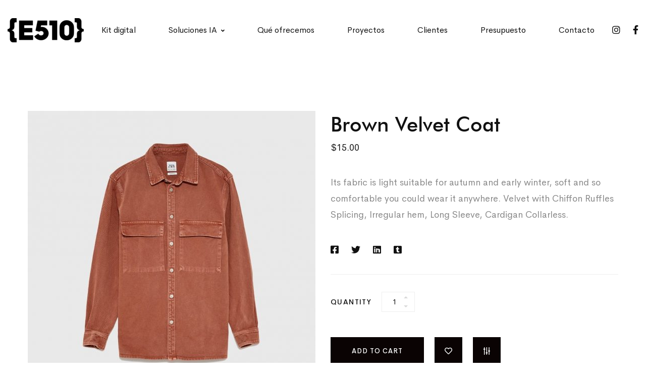

--- FILE ---
content_type: text/javascript
request_url: https://estudio510.com/wp-content/plugins/ht-contactform/blocks/build/htcontactform-block.js
body_size: 7778
content:
/******/ (function() { // webpackBootstrap
/******/ 	var __webpack_modules__ = ({

/***/ "./src/components/dimentions-control/index.js":
/*!****************************************************!*\
  !*** ./src/components/dimentions-control/index.js ***!
  \****************************************************/
/***/ (function(__unused_webpack_module, __webpack_exports__, __webpack_require__) {

"use strict";
__webpack_require__.r(__webpack_exports__);
/* harmony import */ var _wordpress_element__WEBPACK_IMPORTED_MODULE_0__ = __webpack_require__(/*! @wordpress/element */ "@wordpress/element");
/* harmony import */ var _wordpress_element__WEBPACK_IMPORTED_MODULE_0___default = /*#__PURE__*/__webpack_require__.n(_wordpress_element__WEBPACK_IMPORTED_MODULE_0__);
/* harmony import */ var _wordpress_i18n__WEBPACK_IMPORTED_MODULE_1__ = __webpack_require__(/*! @wordpress/i18n */ "@wordpress/i18n");
/* harmony import */ var _wordpress_i18n__WEBPACK_IMPORTED_MODULE_1___default = /*#__PURE__*/__webpack_require__.n(_wordpress_i18n__WEBPACK_IMPORTED_MODULE_1__);
/* harmony import */ var _wordpress_components__WEBPACK_IMPORTED_MODULE_2__ = __webpack_require__(/*! @wordpress/components */ "@wordpress/components");
/* harmony import */ var _wordpress_components__WEBPACK_IMPORTED_MODULE_2___default = /*#__PURE__*/__webpack_require__.n(_wordpress_components__WEBPACK_IMPORTED_MODULE_2__);


/**
 * WordPress dependencies
 */



/**
 * DimensionsControl controls
 */

const DimensionsControl = props => {
  const {
    setAttributes,
    lavel,
    dimensions,
    device,
    attributesKey
  } = props;

  const onChangeData = (newValue, dataKey) => {
    const newDimensions = { ...dimensions
    };

    if (props.responsive && props.device) {
      let linkAll = dimensions.link ? dimensions.link : 'yes';

      if (linkAll === 'yes') {
        newDimensions[device] = {
          top: newValue,
          right: newValue,
          bottom: newValue,
          left: newValue
        };
        newDimensions.link = 'yes';
        newDimensions.unit = dimensions.unit ? dimensions.unit : 'px';
      } else {
        newDimensions[device] = {
          top: newDimensions[device].top !== '' ? newDimensions[device].top : '0',
          right: newDimensions[device].right !== '' ? newDimensions[device].right : '0',
          bottom: newDimensions[device].bottom !== '' ? newDimensions[device].bottom : '0',
          left: newDimensions[device].left !== '' ? newDimensions[device].left : '0',
          link: 'no',
          unit: newDimensions[device].unit !== '' ? newDimensions[device].unit : 'px',
          [dataKey]: newValue
        };
        newDimensions.link = 'no';
        newDimensions.unit = dimensions.unit !== '' ? dimensions.unit : 'px';
      }

      console.log(newDimensions);
    } else {
      if (newDimensions.link === 'yes') {
        newDimensions.top = newValue;
        newDimensions.right = newValue;
        newDimensions.bottom = newValue;
        newDimensions.left = newValue;
        newDimensions.link = 'yes';
      } else {
        newDimensions.top = newDimensions.top !== '' ? newDimensions.top : '0';
        newDimensions.right = newDimensions.right !== '' ? newDimensions.right : '0';
        newDimensions.bottom = newDimensions.bottom !== '' ? newDimensions.bottom : '0';
        newDimensions.left = newDimensions.left !== '' ? newDimensions.left : '0';
        newDimensions.link = 'no';
        newDimensions[dataKey] = newValue;
      }
    }

    setAttributes({
      [attributesKey]: newDimensions
    });
  };

  const onClickUnit = event => {
    const newDimensions = { ...dimensions
    };
    newDimensions.unit = event.target.value;
    setAttributes({
      [attributesKey]: newDimensions
    });
  };

  const setLinkAllHandler = () => {
    const newDimensions = { ...dimensions
    };

    if (newDimensions.link === 'yes') {
      newDimensions.link = 'no';
    } else {
      newDimensions.link = 'yes';
    }

    setAttributes({
      [attributesKey]: newDimensions
    });
  };

  return (0,_wordpress_element__WEBPACK_IMPORTED_MODULE_0__.createElement)(_wordpress_element__WEBPACK_IMPORTED_MODULE_0__.Fragment, null, (0,_wordpress_element__WEBPACK_IMPORTED_MODULE_0__.createElement)("div", {
    className: "wp-block-selector-ht-contactform-dimensions-control"
  }, (0,_wordpress_element__WEBPACK_IMPORTED_MODULE_0__.createElement)(_wordpress_components__WEBPACK_IMPORTED_MODULE_2__.PanelRow, {
    className: 'ht-contactform-panel-row-height-auto',
    style: {
      minHeight: 'auto'
    }
  }, (0,_wordpress_element__WEBPACK_IMPORTED_MODULE_0__.createElement)("h3", null, lavel), (0,_wordpress_element__WEBPACK_IMPORTED_MODULE_0__.createElement)(_wordpress_components__WEBPACK_IMPORTED_MODULE_2__.ButtonGroup, {
    className: "ht-contactform-dimensions-btn-group"
  }, (0,_wordpress_element__WEBPACK_IMPORTED_MODULE_0__.createElement)(_wordpress_components__WEBPACK_IMPORTED_MODULE_2__.Button, {
    value: "px",
    text: (0,_wordpress_i18n__WEBPACK_IMPORTED_MODULE_1__.__)('PX', 'ht-contactform'),
    isPrimary: dimensions.unit === 'px',
    isSecondary: dimensions.unit !== 'px',
    onClick: onClickUnit,
    title: (0,_wordpress_i18n__WEBPACK_IMPORTED_MODULE_1__.__)('PX', 'ht-contactform'),
    focus: false
  }), (0,_wordpress_element__WEBPACK_IMPORTED_MODULE_0__.createElement)(_wordpress_components__WEBPACK_IMPORTED_MODULE_2__.Button, {
    value: "%",
    text: (0,_wordpress_i18n__WEBPACK_IMPORTED_MODULE_1__.__)('%', 'ht-contactform'),
    isPrimary: dimensions.unit === '%',
    isSecondary: dimensions.unit !== '%',
    onClick: onClickUnit,
    title: (0,_wordpress_i18n__WEBPACK_IMPORTED_MODULE_1__.__)('%', 'ht-contactform'),
    focus: false
  }), (0,_wordpress_element__WEBPACK_IMPORTED_MODULE_0__.createElement)(_wordpress_components__WEBPACK_IMPORTED_MODULE_2__.Button, {
    value: "em",
    text: (0,_wordpress_i18n__WEBPACK_IMPORTED_MODULE_1__.__)('EM', 'ht-contactform'),
    isPrimary: dimensions.unit === 'em',
    isSecondary: dimensions.unit !== 'em',
    onClick: onClickUnit,
    title: (0,_wordpress_i18n__WEBPACK_IMPORTED_MODULE_1__.__)('EM', 'ht-contactform'),
    focus: false
  }))), (0,_wordpress_element__WEBPACK_IMPORTED_MODULE_0__.createElement)(_wordpress_components__WEBPACK_IMPORTED_MODULE_2__.PanelRow, null, (0,_wordpress_element__WEBPACK_IMPORTED_MODULE_0__.createElement)(_wordpress_components__WEBPACK_IMPORTED_MODULE_2__.__experimentalNumberControl, {
    label: (0,_wordpress_i18n__WEBPACK_IMPORTED_MODULE_1__.__)('Top', 'ht-contactform'),
    isShiftStepEnabled: true,
    onChange: newValue => onChangeData(newValue, 'top'),
    shiftStep: 10,
    value: props.responsive && props.device ? dimensions[device].top : dimensions.top,
    labelPosition: 'bottom'
  }), (0,_wordpress_element__WEBPACK_IMPORTED_MODULE_0__.createElement)(_wordpress_components__WEBPACK_IMPORTED_MODULE_2__.__experimentalNumberControl, {
    label: (0,_wordpress_i18n__WEBPACK_IMPORTED_MODULE_1__.__)('Right', 'ht-contactform'),
    isShiftStepEnabled: true,
    onChange: newValue => onChangeData(newValue, 'right'),
    shiftStep: 10,
    value: props.responsive && props.device ? dimensions[device].right : dimensions.right,
    labelPosition: 'bottom'
  }), (0,_wordpress_element__WEBPACK_IMPORTED_MODULE_0__.createElement)(_wordpress_components__WEBPACK_IMPORTED_MODULE_2__.__experimentalNumberControl, {
    label: (0,_wordpress_i18n__WEBPACK_IMPORTED_MODULE_1__.__)('Bottom', 'ht-contactform'),
    isShiftStepEnabled: true,
    onChange: newValue => onChangeData(newValue, 'bottom'),
    shiftStep: 10,
    value: props.responsive && props.device ? dimensions[device].bottom : dimensions.bottom,
    labelPosition: 'bottom'
  }), (0,_wordpress_element__WEBPACK_IMPORTED_MODULE_0__.createElement)(_wordpress_components__WEBPACK_IMPORTED_MODULE_2__.__experimentalNumberControl, {
    label: (0,_wordpress_i18n__WEBPACK_IMPORTED_MODULE_1__.__)('Left', 'ht-contactform'),
    isShiftStepEnabled: true,
    onChange: newValue => onChangeData(newValue, 'left'),
    shiftStep: 10,
    value: props.responsive && props.device ? dimensions[device].left : dimensions.left,
    labelPosition: 'bottom'
  }), (0,_wordpress_element__WEBPACK_IMPORTED_MODULE_0__.createElement)(_wordpress_components__WEBPACK_IMPORTED_MODULE_2__.Button, {
    icon: "admin-links",
    value: "yes",
    isPrimary: dimensions.link === 'yes',
    isSecondary: dimensions.link !== 'yes',
    onClick: setLinkAllHandler,
    title: (0,_wordpress_i18n__WEBPACK_IMPORTED_MODULE_1__.__)('Link values together', 'ht-contactform'),
    showTooltip: true
  }))));
};

/* harmony default export */ __webpack_exports__["default"] = (DimensionsControl);

/***/ }),

/***/ "./src/ht-contactform-block/Edit.js":
/*!******************************************!*\
  !*** ./src/ht-contactform-block/Edit.js ***!
  \******************************************/
/***/ (function(__unused_webpack_module, __webpack_exports__, __webpack_require__) {

"use strict";
__webpack_require__.r(__webpack_exports__);
/* harmony import */ var _wordpress_element__WEBPACK_IMPORTED_MODULE_0__ = __webpack_require__(/*! @wordpress/element */ "@wordpress/element");
/* harmony import */ var _wordpress_element__WEBPACK_IMPORTED_MODULE_0___default = /*#__PURE__*/__webpack_require__.n(_wordpress_element__WEBPACK_IMPORTED_MODULE_0__);
/* harmony import */ var _inspector__WEBPACK_IMPORTED_MODULE_1__ = __webpack_require__(/*! ./inspector */ "./src/ht-contactform-block/inspector.js");
/* harmony import */ var classnames__WEBPACK_IMPORTED_MODULE_2__ = __webpack_require__(/*! classnames */ "./node_modules/classnames/index.js");
/* harmony import */ var classnames__WEBPACK_IMPORTED_MODULE_2___default = /*#__PURE__*/__webpack_require__.n(classnames__WEBPACK_IMPORTED_MODULE_2__);
/* harmony import */ var _wordpress_i18n__WEBPACK_IMPORTED_MODULE_3__ = __webpack_require__(/*! @wordpress/i18n */ "@wordpress/i18n");
/* harmony import */ var _wordpress_i18n__WEBPACK_IMPORTED_MODULE_3___default = /*#__PURE__*/__webpack_require__.n(_wordpress_i18n__WEBPACK_IMPORTED_MODULE_3__);


/**
 * Internal dependencies
 */

/**
 * WordPress dependencies
 */




const {
  serverSideRender: ServerSideRender
} = wp;

class Edit extends _wordpress_element__WEBPACK_IMPORTED_MODULE_0__.Component {
  render() {
    const {
      clientId,
      attributes,
      className,
      setAttributes
    } = this.props;
    const {
      formId,
      blockUniqId
    } = attributes;
    {
      blockUniqId == '' && setAttributes({
        blockUniqId: clientId
      });
    }
    const areaClasses = classnames__WEBPACK_IMPORTED_MODULE_2___default()(className, {
      [`ht-contactform-area-${attributes.align}`]: attributes.align
    });
    let htBlockUniqId = `ht-editor-bock-${blockUniqId}`;
    return (0,_wordpress_element__WEBPACK_IMPORTED_MODULE_0__.createElement)(_wordpress_element__WEBPACK_IMPORTED_MODULE_0__.Fragment, null, (0,_wordpress_element__WEBPACK_IMPORTED_MODULE_0__.createElement)("div", {
      id: htBlockUniqId,
      className: areaClasses
    }, (0,_wordpress_element__WEBPACK_IMPORTED_MODULE_0__.createElement)(ServerSideRender, {
      block: "block/ht-contactform",
      attributes: {
        formId: formId
      }
    })), (0,_wordpress_element__WEBPACK_IMPORTED_MODULE_0__.createElement)(_inspector__WEBPACK_IMPORTED_MODULE_1__["default"], this.props));
  }

}

/* harmony default export */ __webpack_exports__["default"] = (Edit);

/***/ }),

/***/ "./src/ht-contactform-block/icon.js":
/*!******************************************!*\
  !*** ./src/ht-contactform-block/icon.js ***!
  \******************************************/
/***/ (function(__unused_webpack_module, __webpack_exports__, __webpack_require__) {

"use strict";
__webpack_require__.r(__webpack_exports__);
/* harmony import */ var _wordpress_element__WEBPACK_IMPORTED_MODULE_0__ = __webpack_require__(/*! @wordpress/element */ "@wordpress/element");
/* harmony import */ var _wordpress_element__WEBPACK_IMPORTED_MODULE_0___default = /*#__PURE__*/__webpack_require__.n(_wordpress_element__WEBPACK_IMPORTED_MODULE_0__);
/* harmony import */ var _wordpress_components__WEBPACK_IMPORTED_MODULE_1__ = __webpack_require__(/*! @wordpress/components */ "@wordpress/components");
/* harmony import */ var _wordpress_components__WEBPACK_IMPORTED_MODULE_1___default = /*#__PURE__*/__webpack_require__.n(_wordpress_components__WEBPACK_IMPORTED_MODULE_1__);


/**
 * WordPress dependencies
 */

/* harmony default export */ __webpack_exports__["default"] = ((0,_wordpress_element__WEBPACK_IMPORTED_MODULE_0__.createElement)("svg", {
  "aria-hidden": "true",
  focusable: "false",
  "data-prefix": "fas",
  "data-icon": "envelope-open-text",
  class: "svg-inline--fa fa-envelope-open-text fa-w-16",
  role: "img",
  xmlns: "http://www.w3.org/2000/svg",
  viewBox: "0 0 512 512"
}, (0,_wordpress_element__WEBPACK_IMPORTED_MODULE_0__.createElement)("path", {
  fill: "currentColor",
  d: "M176 216h160c8.84 0 16-7.16 16-16v-16c0-8.84-7.16-16-16-16H176c-8.84 0-16 7.16-16 16v16c0 8.84 7.16 16 16 16zm-16 80c0 8.84 7.16 16 16 16h160c8.84 0 16-7.16 16-16v-16c0-8.84-7.16-16-16-16H176c-8.84 0-16 7.16-16 16v16zm96 121.13c-16.42 0-32.84-5.06-46.86-15.19L0 250.86V464c0 26.51 21.49 48 48 48h416c26.51 0 48-21.49 48-48V250.86L302.86 401.94c-14.02 10.12-30.44 15.19-46.86 15.19zm237.61-254.18c-8.85-6.94-17.24-13.47-29.61-22.81V96c0-26.51-21.49-48-48-48h-77.55c-3.04-2.2-5.87-4.26-9.04-6.56C312.6 29.17 279.2-.35 256 0c-23.2-.35-56.59 29.17-73.41 41.44-3.17 2.3-6 4.36-9.04 6.56H96c-26.51 0-48 21.49-48 48v44.14c-12.37 9.33-20.76 15.87-29.61 22.81A47.995 47.995 0 0 0 0 200.72v10.65l96 69.35V96h320v184.72l96-69.35v-10.65c0-14.74-6.78-28.67-18.39-37.77z"
})));

/***/ }),

/***/ "./src/ht-contactform-block/index.js":
/*!*******************************************!*\
  !*** ./src/ht-contactform-block/index.js ***!
  \*******************************************/
/***/ (function(__unused_webpack_module, __webpack_exports__, __webpack_require__) {

"use strict";
__webpack_require__.r(__webpack_exports__);
/* harmony import */ var _wordpress_element__WEBPACK_IMPORTED_MODULE_0__ = __webpack_require__(/*! @wordpress/element */ "@wordpress/element");
/* harmony import */ var _wordpress_element__WEBPACK_IMPORTED_MODULE_0___default = /*#__PURE__*/__webpack_require__.n(_wordpress_element__WEBPACK_IMPORTED_MODULE_0__);
/* harmony import */ var _Edit__WEBPACK_IMPORTED_MODULE_1__ = __webpack_require__(/*! ./Edit */ "./src/ht-contactform-block/Edit.js");
/* harmony import */ var _block_json__WEBPACK_IMPORTED_MODULE_2__ = __webpack_require__(/*! ./block.json */ "./src/ht-contactform-block/block.json");
/* harmony import */ var _icon__WEBPACK_IMPORTED_MODULE_3__ = __webpack_require__(/*! ./icon */ "./src/ht-contactform-block/icon.js");
/* harmony import */ var _wordpress_i18n__WEBPACK_IMPORTED_MODULE_4__ = __webpack_require__(/*! @wordpress/i18n */ "@wordpress/i18n");
/* harmony import */ var _wordpress_i18n__WEBPACK_IMPORTED_MODULE_4___default = /*#__PURE__*/__webpack_require__.n(_wordpress_i18n__WEBPACK_IMPORTED_MODULE_4__);
/* harmony import */ var _wordpress_blocks__WEBPACK_IMPORTED_MODULE_5__ = __webpack_require__(/*! @wordpress/blocks */ "@wordpress/blocks");
/* harmony import */ var _wordpress_blocks__WEBPACK_IMPORTED_MODULE_5___default = /*#__PURE__*/__webpack_require__.n(_wordpress_blocks__WEBPACK_IMPORTED_MODULE_5__);
/* harmony import */ var _wordpress_components__WEBPACK_IMPORTED_MODULE_6__ = __webpack_require__(/*! @wordpress/components */ "@wordpress/components");
/* harmony import */ var _wordpress_components__WEBPACK_IMPORTED_MODULE_6___default = /*#__PURE__*/__webpack_require__.n(_wordpress_components__WEBPACK_IMPORTED_MODULE_6__);


/**
 * Internal dependencies
 */



/**
 * WordPress dependencies
 */




(0,_wordpress_blocks__WEBPACK_IMPORTED_MODULE_5__.registerBlockType)('block/ht-contactform', {
  title: (0,_wordpress_i18n__WEBPACK_IMPORTED_MODULE_4__.__)('HT Contact Form 7'),
  icon: (0,_wordpress_element__WEBPACK_IMPORTED_MODULE_0__.createElement)(_wordpress_components__WEBPACK_IMPORTED_MODULE_6__.Icon, {
    icon: _icon__WEBPACK_IMPORTED_MODULE_3__["default"]
  }),
  category: 'common',
  keywords: [(0,_wordpress_i18n__WEBPACK_IMPORTED_MODULE_4__.__)('ht-contactform'), (0,_wordpress_i18n__WEBPACK_IMPORTED_MODULE_4__.__)('contact-form')],
  supports: {
    align: ['wide', 'full']
  },
  attributes: _block_json__WEBPACK_IMPORTED_MODULE_2__,
  edit: _Edit__WEBPACK_IMPORTED_MODULE_1__["default"],
  save: props => {
    return null;
  }
});

/***/ }),

/***/ "./src/ht-contactform-block/inspector.js":
/*!***********************************************!*\
  !*** ./src/ht-contactform-block/inspector.js ***!
  \***********************************************/
/***/ (function(__unused_webpack_module, __webpack_exports__, __webpack_require__) {

"use strict";
__webpack_require__.r(__webpack_exports__);
/* harmony import */ var _wordpress_element__WEBPACK_IMPORTED_MODULE_0__ = __webpack_require__(/*! @wordpress/element */ "@wordpress/element");
/* harmony import */ var _wordpress_element__WEBPACK_IMPORTED_MODULE_0___default = /*#__PURE__*/__webpack_require__.n(_wordpress_element__WEBPACK_IMPORTED_MODULE_0__);
/* harmony import */ var _components_dimentions_control__WEBPACK_IMPORTED_MODULE_1__ = __webpack_require__(/*! ../components/dimentions-control */ "./src/components/dimentions-control/index.js");
/* harmony import */ var _wordpress_i18n__WEBPACK_IMPORTED_MODULE_2__ = __webpack_require__(/*! @wordpress/i18n */ "@wordpress/i18n");
/* harmony import */ var _wordpress_i18n__WEBPACK_IMPORTED_MODULE_2___default = /*#__PURE__*/__webpack_require__.n(_wordpress_i18n__WEBPACK_IMPORTED_MODULE_2__);
/* harmony import */ var _wordpress_block_editor__WEBPACK_IMPORTED_MODULE_3__ = __webpack_require__(/*! @wordpress/block-editor */ "@wordpress/block-editor");
/* harmony import */ var _wordpress_block_editor__WEBPACK_IMPORTED_MODULE_3___default = /*#__PURE__*/__webpack_require__.n(_wordpress_block_editor__WEBPACK_IMPORTED_MODULE_3__);
/* harmony import */ var _wordpress_components__WEBPACK_IMPORTED_MODULE_4__ = __webpack_require__(/*! @wordpress/components */ "@wordpress/components");
/* harmony import */ var _wordpress_components__WEBPACK_IMPORTED_MODULE_4___default = /*#__PURE__*/__webpack_require__.n(_wordpress_components__WEBPACK_IMPORTED_MODULE_4__);
/* harmony import */ var _wordpress_api_fetch__WEBPACK_IMPORTED_MODULE_5__ = __webpack_require__(/*! @wordpress/api-fetch */ "@wordpress/api-fetch");
/* harmony import */ var _wordpress_api_fetch__WEBPACK_IMPORTED_MODULE_5___default = /*#__PURE__*/__webpack_require__.n(_wordpress_api_fetch__WEBPACK_IMPORTED_MODULE_5__);


/**
 * Internal dependencies
 */

/**
 * WordPress dependencies
 */






const {
  addQueryArgs
} = wp.url;

class Inspector extends _wordpress_element__WEBPACK_IMPORTED_MODULE_0__.Component {
  constructor(props) {
    super(props);
    this.state = {
      contactFormPosts: [],
      device: 'desktop'
    };
  }

  componentDidMount() {
    this.fetchContactFormPosts();
  }

  fetchContactFormPosts() {
    var queryAttrData = {
      wpnonce: htcontactdata.security
    };
    var query = addQueryArgs('/htcontactform/v1/posts', queryAttrData);
    _wordpress_api_fetch__WEBPACK_IMPORTED_MODULE_5___default()({
      path: query
    }).then(data => {
      var postlist = [{
        label: 'Select',
        value: '',
        disabled: true
      }];

      for (var key in data) {
        postlist.push({
          label: data[key],
          value: key
        });
      }

      this.setState({
        contactFormPosts: postlist
      });
    });
  }

  render() {
    const {
      contactFormPosts
    } = this.state;
    const {
      className,
      attributes,
      setAttributes
    } = this.props;
    const {
      formId,
      inputBorderRadius,
      inputPadding,
      borderType,
      areaMargin,
      inputMargin,
      blockUniqId,
      buttonPadding,
      buttonMargin,
      btnBorderType,
      buttonBorderRadius,
      labelFontSize,
      btnFontSize,
      inputTextSize,
      inputHight,
      textAreaHight
    } = attributes;
    const colorSelectorStyles = {
      selectedColorDisplay: {
        width: 30,
        height: 12,
        display: "inline-block",
        marginLeft: 10,
        verticalAlign: "middle"
      }
    };

    const handleTabs = (event, stateKey, value) => {
      this.setState({
        [stateKey]: value
      });
    };

    const onChangeResponsiveData = (newValue, device, dataKey) => {
      const newDimensions = { ...attributes[dataKey]
      };
      newDimensions[device] = newValue;
      setAttributes({
        [dataKey]: newDimensions
      });
    };

    const formStyle = `
						   #ht-editor-bock-${blockUniqId}{
							   margin: ${areaMargin.top}${areaMargin.unit} ${areaMargin.right}${areaMargin.unit} ${areaMargin.bottom}${areaMargin.unit} ${areaMargin.left}${areaMargin.unit};
						   }
						   #ht-editor-bock-${blockUniqId} #wpcf7-f${formId}-o1.wpcf7 input[type=text],
						   #ht-editor-bock-${blockUniqId} #wpcf7-f${formId}-o1.wpcf7 input[type=email],
						   #ht-editor-bock-${blockUniqId} #wpcf7-f${formId}-o1.wpcf7 input[type=password],
						   #ht-editor-bock-${blockUniqId} #wpcf7-f${formId}-o1.wpcf7 input[type=search],
						   #ht-editor-bock-${blockUniqId} #wpcf7-f${formId}-o1.wpcf7 input[type=tel],
						   #ht-editor-bock-${blockUniqId} #wpcf7-f${formId}-o1.wpcf7 input[type=url],
						   #ht-editor-bock-${blockUniqId} #wpcf7-f${formId}-o1.wpcf7 select{
								height: ${inputHight.desktop}px;
						}

						#ht-editor-bock-${blockUniqId} #wpcf7-f${formId}-o1.wpcf7 input:not([type=checkbox]):not([type=submit]),
						#ht-editor-bock-${blockUniqId} #wpcf7-f${formId}-o1.wpcf7 textarea{
							font-size: ${attributes.inputTextSize.desktop};
							background:${attributes.inputBackground};
							color: ${attributes.inputTextColor};
							Padding: ${inputPadding.top}${inputPadding.unit} ${inputPadding.right}${inputPadding.unit} ${inputPadding.bottom}${inputPadding.unit} ${inputPadding.left}${inputPadding.unit};
							margin: ${inputMargin.top}${inputMargin.unit} ${inputMargin.right}${inputMargin.unit} ${inputMargin.bottom}${inputMargin.unit} ${inputMargin.left}${inputMargin.unit};
							border: ${attributes.borderWidth}px ${borderType} ${attributes.borderColor};
							border-radius: ${inputBorderRadius.top}${inputBorderRadius.unit} ${inputBorderRadius.right}${inputBorderRadius.unit} ${inputBorderRadius.bottom}${inputBorderRadius.unit} ${inputBorderRadius.left}${inputBorderRadius.unit};
						}

						#ht-editor-bock-${blockUniqId} #wpcf7-f${formId}-o1.wpcf7 textarea{
							height: ${textAreaHight.desktop}px;
						}
						#ht-editor-bock-${blockUniqId} #wpcf7-f${formId}-o1.wpcf7 label{
							font-size: ${labelFontSize.desktop};
							color: ${attributes.labelColor};
						}
						#ht-editor-bock-${blockUniqId} #wpcf7-f${formId}-o1.wpcf7 input[type=submit]{
							font-size: ${btnFontSize.desktop};
							Padding: ${buttonPadding.desktop.top}${buttonPadding.unit} ${buttonPadding.desktop.right}${buttonPadding.unit} ${buttonPadding.desktop.bottom}${buttonPadding.unit} ${buttonPadding.desktop.left}${buttonPadding.unit};
							margin: ${buttonMargin.desktop.top}${buttonMargin.unit} ${buttonMargin.desktop.right}${buttonMargin.unit} ${buttonMargin.desktop.bottom}${buttonMargin.unit} ${buttonMargin.desktop.left}${buttonMargin.unit};
							color: ${attributes.btnTextColor};
							border: ${attributes.btnBorderWidth}px ${btnBorderType} ${attributes.btnBorderColor};
							border-radius: ${buttonBorderRadius.top}${buttonBorderRadius.unit} ${buttonBorderRadius.right}${buttonBorderRadius.unit} ${buttonBorderRadius.bottom}${buttonBorderRadius.unit} ${buttonBorderRadius.left}${buttonBorderRadius.unit};
							background:${attributes.btnBackgroundColor};
						}`;
    return (0,_wordpress_element__WEBPACK_IMPORTED_MODULE_0__.createElement)(_wordpress_element__WEBPACK_IMPORTED_MODULE_0__.Fragment, null, (0,_wordpress_element__WEBPACK_IMPORTED_MODULE_0__.createElement)(_wordpress_block_editor__WEBPACK_IMPORTED_MODULE_3__.InspectorControls, null, (0,_wordpress_element__WEBPACK_IMPORTED_MODULE_0__.createElement)(_wordpress_components__WEBPACK_IMPORTED_MODULE_4__.PanelBody, {
      title: (0,_wordpress_i18n__WEBPACK_IMPORTED_MODULE_2__.__)("Settings", 'ht-contactform'),
      initialOpen: true
    }, (0,_wordpress_element__WEBPACK_IMPORTED_MODULE_0__.createElement)(_wordpress_components__WEBPACK_IMPORTED_MODULE_4__.SelectControl, {
      label: (0,_wordpress_i18n__WEBPACK_IMPORTED_MODULE_2__.__)('Select Form', 'ht-contactform'),
      value: formId,
      options: contactFormPosts,
      onChange: newId => setAttributes({
        formId: newId
      })
    })), (0,_wordpress_element__WEBPACK_IMPORTED_MODULE_0__.createElement)(_wordpress_components__WEBPACK_IMPORTED_MODULE_4__.PanelBody, {
      title: (0,_wordpress_i18n__WEBPACK_IMPORTED_MODULE_2__.__)("Style", 'ht-contactform'),
      initialOpen: false
    }, (0,_wordpress_element__WEBPACK_IMPORTED_MODULE_0__.createElement)("h2", {
      className: 'ht-contactform-blocks-section-title'
    }, (0,_wordpress_i18n__WEBPACK_IMPORTED_MODULE_2__.__)('Area', 'ht-contactform')), (0,_wordpress_element__WEBPACK_IMPORTED_MODULE_0__.createElement)(_components_dimentions_control__WEBPACK_IMPORTED_MODULE_1__["default"], {
      lavel: (0,_wordpress_i18n__WEBPACK_IMPORTED_MODULE_2__.__)('Margin', 'ht-contactform'),
      dimensions: areaMargin,
      attributesKey: 'areaMargin',
      setAttributes: setAttributes
    }), (0,_wordpress_element__WEBPACK_IMPORTED_MODULE_0__.createElement)("h2", {
      className: 'ht-contactform-blocks-section-title'
    }, (0,_wordpress_i18n__WEBPACK_IMPORTED_MODULE_2__.__)('Border', 'ht-contactform')), (0,_wordpress_element__WEBPACK_IMPORTED_MODULE_0__.createElement)(_wordpress_components__WEBPACK_IMPORTED_MODULE_4__.SelectControl, {
      label: (0,_wordpress_i18n__WEBPACK_IMPORTED_MODULE_2__.__)('Border Type', 'ht-contactform'),
      value: borderType,
      options: [{
        value: 'none',
        label: 'None'
      }, {
        value: 'solid',
        label: 'Solid'
      }, {
        value: 'double',
        label: 'Double'
      }, {
        value: 'dotted',
        label: 'Dotted'
      }, {
        value: 'dashed',
        label: 'Dashed'
      }, {
        value: 'groove',
        label: 'Groove'
      }],
      onChange: newType => setAttributes({
        borderType: newType
      })
    }), borderType !== 'none' ? (0,_wordpress_element__WEBPACK_IMPORTED_MODULE_0__.createElement)(_wordpress_components__WEBPACK_IMPORTED_MODULE_4__.RangeControl, {
      label: (0,_wordpress_i18n__WEBPACK_IMPORTED_MODULE_2__.__)('Border Width', 'ht-contactform'),
      value: attributes.borderWidth,
      onChange: newValue => setAttributes({
        borderWidth: newValue
      }),
      min: 0,
      step: 1,
      max: 10
    }) : '', (0,_wordpress_element__WEBPACK_IMPORTED_MODULE_0__.createElement)(_components_dimentions_control__WEBPACK_IMPORTED_MODULE_1__["default"], {
      lavel: (0,_wordpress_i18n__WEBPACK_IMPORTED_MODULE_2__.__)('Border Radius', 'ht-contactform'),
      dimensions: inputBorderRadius,
      attributesKey: 'inputBorderRadius',
      setAttributes: setAttributes
    }), borderType !== 'none' ? (0,_wordpress_element__WEBPACK_IMPORTED_MODULE_0__.createElement)("div", null, (0,_wordpress_element__WEBPACK_IMPORTED_MODULE_0__.createElement)("h3", {
      style: {
        marginTop: 15
      }
    }, (0,_wordpress_i18n__WEBPACK_IMPORTED_MODULE_2__.__)("Border Color", "ht-contactform"), (0,_wordpress_element__WEBPACK_IMPORTED_MODULE_0__.createElement)("span", {
      style: { ...colorSelectorStyles.selectedColorDisplay,
        backgroundColor: attributes.borderColor
      }
    })), (0,_wordpress_element__WEBPACK_IMPORTED_MODULE_0__.createElement)(_wordpress_components__WEBPACK_IMPORTED_MODULE_4__.ColorPalette, {
      colors: [{
        name: 'Black',
        color: '#000000'
      }, {
        name: 'Orange',
        color: '#FF6900'
      }, {
        name: 'Vivid Red',
        color: '#CF2E2E'
      }, {
        name: 'Pink',
        color: '#F78DA7'
      }, {
        name: 'White',
        color: '#FFFFFF'
      }, {
        name: 'Blue',
        color: '#8ED1FC'
      }],
      value: attributes.borderColor,
      onChange: newColor => setAttributes({
        borderColor: newColor
      })
    })) : '', (0,_wordpress_element__WEBPACK_IMPORTED_MODULE_0__.createElement)("h2", {
      className: 'ht-contactform-blocks-section-title'
    }, (0,_wordpress_i18n__WEBPACK_IMPORTED_MODULE_2__.__)('Field', 'ht-contactform')), (0,_wordpress_element__WEBPACK_IMPORTED_MODULE_0__.createElement)(_components_dimentions_control__WEBPACK_IMPORTED_MODULE_1__["default"], {
      lavel: (0,_wordpress_i18n__WEBPACK_IMPORTED_MODULE_2__.__)('Padding', 'ht-contactform'),
      dimensions: inputPadding,
      attributesKey: 'inputPadding',
      setAttributes: setAttributes
    }), (0,_wordpress_element__WEBPACK_IMPORTED_MODULE_0__.createElement)(_components_dimentions_control__WEBPACK_IMPORTED_MODULE_1__["default"], {
      lavel: (0,_wordpress_i18n__WEBPACK_IMPORTED_MODULE_2__.__)('Margin', 'ht-contactform'),
      dimensions: inputMargin,
      attributesKey: 'inputMargin',
      setAttributes: setAttributes
    }), (0,_wordpress_element__WEBPACK_IMPORTED_MODULE_0__.createElement)("h3", {
      style: {
        marginTop: 15
      }
    }, (0,_wordpress_i18n__WEBPACK_IMPORTED_MODULE_2__.__)("Background Color", "ht-contactform"), (0,_wordpress_element__WEBPACK_IMPORTED_MODULE_0__.createElement)("span", {
      style: { ...colorSelectorStyles.selectedColorDisplay,
        backgroundColor: attributes.inputBackground
      }
    })), (0,_wordpress_element__WEBPACK_IMPORTED_MODULE_0__.createElement)(_wordpress_components__WEBPACK_IMPORTED_MODULE_4__.ColorPalette, {
      colors: [{
        name: 'Black',
        color: '#000000'
      }, {
        name: 'Orange',
        color: '#FF6900'
      }, {
        name: 'Vivid Red',
        color: '#CF2E2E'
      }, {
        name: 'Pink',
        color: '#F78DA7'
      }, {
        name: 'White',
        color: '#FFFFFF'
      }, {
        name: 'Blue',
        color: '#8ED1FC'
      }],
      value: attributes.inputBackground,
      onChange: newColor => setAttributes({
        inputBackground: newColor
      })
    }), (0,_wordpress_element__WEBPACK_IMPORTED_MODULE_0__.createElement)("h2", {
      className: 'ht-contactform-blocks-section-title'
    }, (0,_wordpress_i18n__WEBPACK_IMPORTED_MODULE_2__.__)('Field Text', 'ht-contactform')), (0,_wordpress_element__WEBPACK_IMPORTED_MODULE_0__.createElement)(_wordpress_components__WEBPACK_IMPORTED_MODULE_4__.PanelRow, {
      className: "ht-contactform-device-row",
      style: {
        minHeight: 'auto'
      }
    }, (0,_wordpress_element__WEBPACK_IMPORTED_MODULE_0__.createElement)("label", null, (0,_wordpress_i18n__WEBPACK_IMPORTED_MODULE_2__.__)('Device For Font Size', 'ht-contactform')), (0,_wordpress_element__WEBPACK_IMPORTED_MODULE_0__.createElement)(_wordpress_components__WEBPACK_IMPORTED_MODULE_4__.ButtonGroup, {
      className: "ht-contactform-device-button"
    }, (0,_wordpress_element__WEBPACK_IMPORTED_MODULE_0__.createElement)(_wordpress_components__WEBPACK_IMPORTED_MODULE_4__.Button, {
      icon: "desktop",
      value: "desktop",
      label: (0,_wordpress_i18n__WEBPACK_IMPORTED_MODULE_2__.__)('Large', 'ht-contactform'),
      isPrimary: this.state.device === 'desktop',
      isSecondary: this.state.device !== 'desktop',
      onClick: event => handleTabs(event, 'device', 'desktop')
    }), (0,_wordpress_element__WEBPACK_IMPORTED_MODULE_0__.createElement)(_wordpress_components__WEBPACK_IMPORTED_MODULE_4__.Button, {
      icon: "laptop",
      value: "laptop",
      label: (0,_wordpress_i18n__WEBPACK_IMPORTED_MODULE_2__.__)('Medium', 'ht-contactform'),
      isPrimary: this.state.device === 'laptop',
      isSecondary: this.state.device !== 'laptop',
      onClick: event => handleTabs(event, 'device', 'laptop')
    }), (0,_wordpress_element__WEBPACK_IMPORTED_MODULE_0__.createElement)(_wordpress_components__WEBPACK_IMPORTED_MODULE_4__.Button, {
      icon: "tablet",
      value: "tablet",
      label: (0,_wordpress_i18n__WEBPACK_IMPORTED_MODULE_2__.__)('Small', 'ht-contactform'),
      isPrimary: this.state.device === 'tablet',
      isSecondary: this.state.device !== 'tablet',
      onClick: event => handleTabs(event, 'device', 'tablet')
    }), (0,_wordpress_element__WEBPACK_IMPORTED_MODULE_0__.createElement)(_wordpress_components__WEBPACK_IMPORTED_MODULE_4__.Button, {
      icon: "smartphone",
      value: "mobile",
      label: (0,_wordpress_i18n__WEBPACK_IMPORTED_MODULE_2__.__)('Extra Small', 'ht-contactform'),
      isPrimary: this.state.device === 'mobile',
      isSecondary: this.state.device !== 'mobile',
      onClick: event => handleTabs(event, 'device', 'mobile')
    }))), (0,_wordpress_element__WEBPACK_IMPORTED_MODULE_0__.createElement)(_wordpress_components__WEBPACK_IMPORTED_MODULE_4__.FontSizePicker, {
      fontSizes: [{
        name: (0,_wordpress_i18n__WEBPACK_IMPORTED_MODULE_2__.__)('Small', 'ht-contactform'),
        slug: 'small',
        size: '12px'
      }, {
        name: (0,_wordpress_i18n__WEBPACK_IMPORTED_MODULE_2__.__)('Medium', 'ht-contactform'),
        slug: 'medium',
        size: '18px'
      }, {
        name: (0,_wordpress_i18n__WEBPACK_IMPORTED_MODULE_2__.__)('Large', 'ht-contactform'),
        slug: 'large',
        size: '24px'
      }],
      value: inputTextSize[this.state.device],
      fallbackFontSize: inputTextSize.desktop,
      onChange: newValue => onChangeResponsiveData(newValue, this.state.device, 'inputTextSize')
    }), (0,_wordpress_element__WEBPACK_IMPORTED_MODULE_0__.createElement)("h3", {
      style: {
        marginTop: 15
      }
    }, (0,_wordpress_i18n__WEBPACK_IMPORTED_MODULE_2__.__)("Text Color", "ht-contactform"), (0,_wordpress_element__WEBPACK_IMPORTED_MODULE_0__.createElement)("span", {
      style: { ...colorSelectorStyles.selectedColorDisplay,
        backgroundColor: attributes.inputTextColor
      }
    })), (0,_wordpress_element__WEBPACK_IMPORTED_MODULE_0__.createElement)(_wordpress_components__WEBPACK_IMPORTED_MODULE_4__.ColorPalette, {
      colors: [{
        name: 'Black',
        color: '#000000'
      }, {
        name: 'Orange',
        color: '#FF6900'
      }, {
        name: 'Vivid Red',
        color: '#CF2E2E'
      }, {
        name: 'Pink',
        color: '#F78DA7'
      }, {
        name: 'White',
        color: '#FFFFFF'
      }, {
        name: 'Blue',
        color: '#8ED1FC'
      }],
      value: attributes.inputTextColor,
      onChange: newColor => setAttributes({
        inputTextColor: newColor
      })
    }), (0,_wordpress_element__WEBPACK_IMPORTED_MODULE_0__.createElement)("h2", {
      className: 'ht-contactform-blocks-section-title'
    }, (0,_wordpress_i18n__WEBPACK_IMPORTED_MODULE_2__.__)('Input', 'ht-contactform')), (0,_wordpress_element__WEBPACK_IMPORTED_MODULE_0__.createElement)(_wordpress_components__WEBPACK_IMPORTED_MODULE_4__.PanelRow, {
      className: "ht-contactform-device-row",
      style: {
        minHeight: 'auto'
      }
    }, (0,_wordpress_element__WEBPACK_IMPORTED_MODULE_0__.createElement)("label", null, (0,_wordpress_i18n__WEBPACK_IMPORTED_MODULE_2__.__)('Device For Height', 'ht-contactform')), (0,_wordpress_element__WEBPACK_IMPORTED_MODULE_0__.createElement)(_wordpress_components__WEBPACK_IMPORTED_MODULE_4__.ButtonGroup, {
      className: "ht-contactform-device-button"
    }, (0,_wordpress_element__WEBPACK_IMPORTED_MODULE_0__.createElement)(_wordpress_components__WEBPACK_IMPORTED_MODULE_4__.Button, {
      icon: "desktop",
      value: "desktop",
      label: (0,_wordpress_i18n__WEBPACK_IMPORTED_MODULE_2__.__)('Large', 'ht-contactform'),
      isPrimary: this.state.device === 'desktop',
      isSecondary: this.state.device !== 'desktop',
      onClick: event => handleTabs(event, 'device', 'desktop')
    }), (0,_wordpress_element__WEBPACK_IMPORTED_MODULE_0__.createElement)(_wordpress_components__WEBPACK_IMPORTED_MODULE_4__.Button, {
      icon: "laptop",
      value: "laptop",
      label: (0,_wordpress_i18n__WEBPACK_IMPORTED_MODULE_2__.__)('Medium', 'ht-contactform'),
      isPrimary: this.state.device === 'laptop',
      isSecondary: this.state.device !== 'laptop',
      onClick: event => handleTabs(event, 'device', 'laptop')
    }), (0,_wordpress_element__WEBPACK_IMPORTED_MODULE_0__.createElement)(_wordpress_components__WEBPACK_IMPORTED_MODULE_4__.Button, {
      icon: "tablet",
      value: "tablet",
      label: (0,_wordpress_i18n__WEBPACK_IMPORTED_MODULE_2__.__)('Small', 'ht-contactform'),
      isPrimary: this.state.device === 'tablet',
      isSecondary: this.state.device !== 'tablet',
      onClick: event => handleTabs(event, 'device', 'tablet')
    }), (0,_wordpress_element__WEBPACK_IMPORTED_MODULE_0__.createElement)(_wordpress_components__WEBPACK_IMPORTED_MODULE_4__.Button, {
      icon: "smartphone",
      value: "mobile",
      label: (0,_wordpress_i18n__WEBPACK_IMPORTED_MODULE_2__.__)('Extra Small', 'ht-contactform'),
      isPrimary: this.state.device === 'mobile',
      isSecondary: this.state.device !== 'mobile',
      onClick: event => handleTabs(event, 'device', 'mobile')
    }))), (0,_wordpress_element__WEBPACK_IMPORTED_MODULE_0__.createElement)(_wordpress_components__WEBPACK_IMPORTED_MODULE_4__.RangeControl, {
      label: "Height",
      value: inputHight[this.state.device],
      onChange: newValue => onChangeResponsiveData(newValue, this.state.device, 'inputHight'),
      min: 1,
      step: 1,
      max: 150
    }), (0,_wordpress_element__WEBPACK_IMPORTED_MODULE_0__.createElement)("h2", {
      className: 'ht-contactform-blocks-section-title'
    }, (0,_wordpress_i18n__WEBPACK_IMPORTED_MODULE_2__.__)('Textarea', 'ht-contactform')), (0,_wordpress_element__WEBPACK_IMPORTED_MODULE_0__.createElement)(_wordpress_components__WEBPACK_IMPORTED_MODULE_4__.PanelRow, {
      className: "ht-contactform-device-row",
      style: {
        minHeight: 'auto'
      }
    }, (0,_wordpress_element__WEBPACK_IMPORTED_MODULE_0__.createElement)("label", null, (0,_wordpress_i18n__WEBPACK_IMPORTED_MODULE_2__.__)('Device For Height', 'ht-contactform')), (0,_wordpress_element__WEBPACK_IMPORTED_MODULE_0__.createElement)(_wordpress_components__WEBPACK_IMPORTED_MODULE_4__.ButtonGroup, {
      className: "ht-contactform-device-button"
    }, (0,_wordpress_element__WEBPACK_IMPORTED_MODULE_0__.createElement)(_wordpress_components__WEBPACK_IMPORTED_MODULE_4__.Button, {
      icon: "desktop",
      value: "desktop",
      label: (0,_wordpress_i18n__WEBPACK_IMPORTED_MODULE_2__.__)('Large', 'ht-contactform'),
      isPrimary: this.state.device === 'desktop',
      isSecondary: this.state.device !== 'desktop',
      onClick: event => handleTabs(event, 'device', 'desktop')
    }), (0,_wordpress_element__WEBPACK_IMPORTED_MODULE_0__.createElement)(_wordpress_components__WEBPACK_IMPORTED_MODULE_4__.Button, {
      icon: "laptop",
      value: "laptop",
      label: (0,_wordpress_i18n__WEBPACK_IMPORTED_MODULE_2__.__)('Medium', 'ht-contactform'),
      isPrimary: this.state.device === 'laptop',
      isSecondary: this.state.device !== 'laptop',
      onClick: event => handleTabs(event, 'device', 'laptop')
    }), (0,_wordpress_element__WEBPACK_IMPORTED_MODULE_0__.createElement)(_wordpress_components__WEBPACK_IMPORTED_MODULE_4__.Button, {
      icon: "tablet",
      value: "tablet",
      label: (0,_wordpress_i18n__WEBPACK_IMPORTED_MODULE_2__.__)('Small', 'ht-contactform'),
      isPrimary: this.state.device === 'tablet',
      isSecondary: this.state.device !== 'tablet',
      onClick: event => handleTabs(event, 'device', 'tablet')
    }), (0,_wordpress_element__WEBPACK_IMPORTED_MODULE_0__.createElement)(_wordpress_components__WEBPACK_IMPORTED_MODULE_4__.Button, {
      icon: "smartphone",
      value: "mobile",
      label: (0,_wordpress_i18n__WEBPACK_IMPORTED_MODULE_2__.__)('Extra Small', 'ht-contactform'),
      isPrimary: this.state.device === 'mobile',
      isSecondary: this.state.device !== 'mobile',
      onClick: event => handleTabs(event, 'device', 'mobile')
    }))), (0,_wordpress_element__WEBPACK_IMPORTED_MODULE_0__.createElement)(_wordpress_components__WEBPACK_IMPORTED_MODULE_4__.RangeControl, {
      label: "Height",
      value: textAreaHight[this.state.device],
      onChange: newValue => onChangeResponsiveData(newValue, this.state.device, 'textAreaHight'),
      min: 80,
      step: 2,
      max: 300
    }), (0,_wordpress_element__WEBPACK_IMPORTED_MODULE_0__.createElement)("h2", {
      className: 'ht-contactform-blocks-section-title'
    }, (0,_wordpress_i18n__WEBPACK_IMPORTED_MODULE_2__.__)('Label', 'ht-contactform')), (0,_wordpress_element__WEBPACK_IMPORTED_MODULE_0__.createElement)(_wordpress_components__WEBPACK_IMPORTED_MODULE_4__.PanelRow, {
      className: "ht-contactform-device-row",
      style: {
        minHeight: 'auto'
      }
    }, (0,_wordpress_element__WEBPACK_IMPORTED_MODULE_0__.createElement)("label", null, (0,_wordpress_i18n__WEBPACK_IMPORTED_MODULE_2__.__)('Device For Font Size', 'ht-contactform')), (0,_wordpress_element__WEBPACK_IMPORTED_MODULE_0__.createElement)(_wordpress_components__WEBPACK_IMPORTED_MODULE_4__.ButtonGroup, {
      className: "ht-contactform-device-button"
    }, (0,_wordpress_element__WEBPACK_IMPORTED_MODULE_0__.createElement)(_wordpress_components__WEBPACK_IMPORTED_MODULE_4__.Button, {
      icon: "desktop",
      value: "desktop",
      label: (0,_wordpress_i18n__WEBPACK_IMPORTED_MODULE_2__.__)('Large', 'ht-contactform'),
      isPrimary: this.state.device === 'desktop',
      isSecondary: this.state.device !== 'desktop',
      onClick: event => handleTabs(event, 'device', 'desktop')
    }), (0,_wordpress_element__WEBPACK_IMPORTED_MODULE_0__.createElement)(_wordpress_components__WEBPACK_IMPORTED_MODULE_4__.Button, {
      icon: "laptop",
      value: "laptop",
      label: (0,_wordpress_i18n__WEBPACK_IMPORTED_MODULE_2__.__)('Medium', 'ht-contactform'),
      isPrimary: this.state.device === 'laptop',
      isSecondary: this.state.device !== 'laptop',
      onClick: event => handleTabs(event, 'device', 'laptop')
    }), (0,_wordpress_element__WEBPACK_IMPORTED_MODULE_0__.createElement)(_wordpress_components__WEBPACK_IMPORTED_MODULE_4__.Button, {
      icon: "tablet",
      value: "tablet",
      label: (0,_wordpress_i18n__WEBPACK_IMPORTED_MODULE_2__.__)('Small', 'ht-contactform'),
      isPrimary: this.state.device === 'tablet',
      isSecondary: this.state.device !== 'tablet',
      onClick: event => handleTabs(event, 'device', 'tablet')
    }), (0,_wordpress_element__WEBPACK_IMPORTED_MODULE_0__.createElement)(_wordpress_components__WEBPACK_IMPORTED_MODULE_4__.Button, {
      icon: "smartphone",
      value: "mobile",
      label: (0,_wordpress_i18n__WEBPACK_IMPORTED_MODULE_2__.__)('Extra Small', 'ht-contactform'),
      isPrimary: this.state.device === 'mobile',
      isSecondary: this.state.device !== 'mobile',
      onClick: event => handleTabs(event, 'device', 'mobile')
    }))), (0,_wordpress_element__WEBPACK_IMPORTED_MODULE_0__.createElement)(_wordpress_components__WEBPACK_IMPORTED_MODULE_4__.FontSizePicker, {
      fontSizes: [{
        name: (0,_wordpress_i18n__WEBPACK_IMPORTED_MODULE_2__.__)('Small', 'ht-contactform'),
        slug: 'small',
        size: '12px'
      }, {
        name: (0,_wordpress_i18n__WEBPACK_IMPORTED_MODULE_2__.__)('Medium', 'ht-contactform'),
        slug: 'medium',
        size: '18px'
      }, {
        name: (0,_wordpress_i18n__WEBPACK_IMPORTED_MODULE_2__.__)('Large', 'ht-contactform'),
        slug: 'large',
        size: '24px'
      }],
      value: labelFontSize[this.state.device],
      fallbackFontSize: labelFontSize.desktop,
      onChange: newValue => onChangeResponsiveData(newValue, this.state.device, 'labelFontSize')
    }), (0,_wordpress_element__WEBPACK_IMPORTED_MODULE_0__.createElement)("h3", {
      style: {
        marginTop: 15
      }
    }, (0,_wordpress_i18n__WEBPACK_IMPORTED_MODULE_2__.__)("Label Color", "ht-contactform"), (0,_wordpress_element__WEBPACK_IMPORTED_MODULE_0__.createElement)("span", {
      style: { ...colorSelectorStyles.selectedColorDisplay,
        backgroundColor: attributes.labelColor
      }
    })), (0,_wordpress_element__WEBPACK_IMPORTED_MODULE_0__.createElement)(_wordpress_components__WEBPACK_IMPORTED_MODULE_4__.ColorPalette, {
      colors: [{
        name: 'Black',
        color: '#000000'
      }, {
        name: 'Orange',
        color: '#FF6900'
      }, {
        name: 'Vivid Red',
        color: '#CF2E2E'
      }, {
        name: 'Pink',
        color: '#F78DA7'
      }, {
        name: 'White',
        color: '#FFFFFF'
      }, {
        name: 'Blue',
        color: '#8ED1FC'
      }],
      value: attributes.labelColor,
      onChange: newColor => setAttributes({
        labelColor: newColor
      })
    }), (0,_wordpress_element__WEBPACK_IMPORTED_MODULE_0__.createElement)("h2", {
      className: 'ht-contactform-blocks-section-title'
    }, (0,_wordpress_i18n__WEBPACK_IMPORTED_MODULE_2__.__)('Button', 'ht-contactform')), (0,_wordpress_element__WEBPACK_IMPORTED_MODULE_0__.createElement)(_wordpress_components__WEBPACK_IMPORTED_MODULE_4__.PanelRow, {
      className: "ht-contactform-device-row",
      style: {
        minHeight: 'auto'
      }
    }, (0,_wordpress_element__WEBPACK_IMPORTED_MODULE_0__.createElement)("label", null, (0,_wordpress_i18n__WEBPACK_IMPORTED_MODULE_2__.__)('Device For Font Size', 'ht-contactform')), (0,_wordpress_element__WEBPACK_IMPORTED_MODULE_0__.createElement)(_wordpress_components__WEBPACK_IMPORTED_MODULE_4__.ButtonGroup, {
      className: "ht-contactform-device-button"
    }, (0,_wordpress_element__WEBPACK_IMPORTED_MODULE_0__.createElement)(_wordpress_components__WEBPACK_IMPORTED_MODULE_4__.Button, {
      icon: "desktop",
      value: "desktop",
      label: (0,_wordpress_i18n__WEBPACK_IMPORTED_MODULE_2__.__)('Large', 'ht-contactform'),
      isPrimary: this.state.device === 'desktop',
      isSecondary: this.state.device !== 'desktop',
      onClick: event => handleTabs(event, 'device', 'desktop')
    }), (0,_wordpress_element__WEBPACK_IMPORTED_MODULE_0__.createElement)(_wordpress_components__WEBPACK_IMPORTED_MODULE_4__.Button, {
      icon: "laptop",
      value: "laptop",
      label: (0,_wordpress_i18n__WEBPACK_IMPORTED_MODULE_2__.__)('Medium', 'ht-contactform'),
      isPrimary: this.state.device === 'laptop',
      isSecondary: this.state.device !== 'laptop',
      onClick: event => handleTabs(event, 'device', 'laptop')
    }), (0,_wordpress_element__WEBPACK_IMPORTED_MODULE_0__.createElement)(_wordpress_components__WEBPACK_IMPORTED_MODULE_4__.Button, {
      icon: "tablet",
      value: "tablet",
      label: (0,_wordpress_i18n__WEBPACK_IMPORTED_MODULE_2__.__)('Small', 'ht-contactform'),
      isPrimary: this.state.device === 'tablet',
      isSecondary: this.state.device !== 'tablet',
      onClick: event => handleTabs(event, 'device', 'tablet')
    }), (0,_wordpress_element__WEBPACK_IMPORTED_MODULE_0__.createElement)(_wordpress_components__WEBPACK_IMPORTED_MODULE_4__.Button, {
      icon: "smartphone",
      value: "mobile",
      label: (0,_wordpress_i18n__WEBPACK_IMPORTED_MODULE_2__.__)('Extra Small', 'ht-contactform'),
      isPrimary: this.state.device === 'mobile',
      isSecondary: this.state.device !== 'mobile',
      onClick: event => handleTabs(event, 'device', 'mobile')
    }))), (0,_wordpress_element__WEBPACK_IMPORTED_MODULE_0__.createElement)(_wordpress_components__WEBPACK_IMPORTED_MODULE_4__.FontSizePicker, {
      fontSizes: [{
        name: (0,_wordpress_i18n__WEBPACK_IMPORTED_MODULE_2__.__)('Small', 'ht-contactform'),
        slug: 'small',
        size: '12px'
      }, {
        name: (0,_wordpress_i18n__WEBPACK_IMPORTED_MODULE_2__.__)('Medium', 'ht-contactform'),
        slug: 'medium',
        size: '18px'
      }, {
        name: (0,_wordpress_i18n__WEBPACK_IMPORTED_MODULE_2__.__)('Large', 'ht-contactform'),
        slug: 'large',
        size: '24px'
      }],
      value: btnFontSize[this.state.device],
      fallbackFontSize: btnFontSize.desktop,
      onChange: newValue => onChangeResponsiveData(newValue, this.state.device, 'btnFontSize')
    }), (0,_wordpress_element__WEBPACK_IMPORTED_MODULE_0__.createElement)(_wordpress_components__WEBPACK_IMPORTED_MODULE_4__.SelectControl, {
      label: (0,_wordpress_i18n__WEBPACK_IMPORTED_MODULE_2__.__)('Border Type', 'ht-contactform'),
      value: btnBorderType,
      options: [{
        value: 'none',
        label: 'None'
      }, {
        value: 'solid',
        label: 'Solid'
      }, {
        value: 'double',
        label: 'Double'
      }, {
        value: 'dotted',
        label: 'Dotted'
      }, {
        value: 'dashed',
        label: 'Dashed'
      }, {
        value: 'groove',
        label: 'Groove'
      }],
      onChange: newType => setAttributes({
        btnBorderType: newType
      })
    }), btnBorderType !== 'none' ? (0,_wordpress_element__WEBPACK_IMPORTED_MODULE_0__.createElement)(_wordpress_components__WEBPACK_IMPORTED_MODULE_4__.RangeControl, {
      label: (0,_wordpress_i18n__WEBPACK_IMPORTED_MODULE_2__.__)('Border Width', 'ht-contactform'),
      value: attributes.btnBorderWidth,
      onChange: newValue => setAttributes({
        btnBorderWidth: newValue
      }),
      min: 0,
      step: 1,
      max: 10
    }) : '', btnBorderType !== 'none' ? (0,_wordpress_element__WEBPACK_IMPORTED_MODULE_0__.createElement)("div", null, (0,_wordpress_element__WEBPACK_IMPORTED_MODULE_0__.createElement)("h3", {
      style: {
        marginTop: 15
      }
    }, (0,_wordpress_i18n__WEBPACK_IMPORTED_MODULE_2__.__)("Border Color", "ht-contactform"), (0,_wordpress_element__WEBPACK_IMPORTED_MODULE_0__.createElement)("span", {
      style: { ...colorSelectorStyles.selectedColorDisplay,
        backgroundColor: attributes.btnBorderColor
      }
    })), (0,_wordpress_element__WEBPACK_IMPORTED_MODULE_0__.createElement)(_wordpress_components__WEBPACK_IMPORTED_MODULE_4__.ColorPalette, {
      colors: [{
        name: 'Black',
        color: '#000000'
      }, {
        name: 'Orange',
        color: '#FF6900'
      }, {
        name: 'Vivid Red',
        color: '#CF2E2E'
      }, {
        name: 'Pink',
        color: '#F78DA7'
      }, {
        name: 'White',
        color: '#FFFFFF'
      }, {
        name: 'Blue',
        color: '#8ED1FC'
      }],
      value: attributes.btnBorderColor,
      onChange: newColor => setAttributes({
        btnBorderColor: newColor
      })
    })) : '', (0,_wordpress_element__WEBPACK_IMPORTED_MODULE_0__.createElement)("h3", {
      style: {
        marginTop: 15
      }
    }, (0,_wordpress_i18n__WEBPACK_IMPORTED_MODULE_2__.__)("Text Color", "ht-contactform"), (0,_wordpress_element__WEBPACK_IMPORTED_MODULE_0__.createElement)("span", {
      style: { ...colorSelectorStyles.selectedColorDisplay,
        backgroundColor: attributes.btnTextColor
      }
    })), (0,_wordpress_element__WEBPACK_IMPORTED_MODULE_0__.createElement)(_wordpress_components__WEBPACK_IMPORTED_MODULE_4__.ColorPalette, {
      colors: [{
        name: 'Black',
        color: '#000000'
      }, {
        name: 'Orange',
        color: '#FF6900'
      }, {
        name: 'Vivid Red',
        color: '#CF2E2E'
      }, {
        name: 'Pink',
        color: '#F78DA7'
      }, {
        name: 'White',
        color: '#FFFFFF'
      }, {
        name: 'Blue',
        color: '#8ED1FC'
      }],
      value: attributes.btnTextColor,
      onChange: newColor => setAttributes({
        btnTextColor: newColor
      })
    }), (0,_wordpress_element__WEBPACK_IMPORTED_MODULE_0__.createElement)("h3", {
      style: {
        marginTop: 15
      }
    }, (0,_wordpress_i18n__WEBPACK_IMPORTED_MODULE_2__.__)("Background Color", "ht-contactform"), (0,_wordpress_element__WEBPACK_IMPORTED_MODULE_0__.createElement)("span", {
      style: { ...colorSelectorStyles.selectedColorDisplay,
        backgroundColor: attributes.btnBackgroundColor
      }
    })), (0,_wordpress_element__WEBPACK_IMPORTED_MODULE_0__.createElement)(_wordpress_components__WEBPACK_IMPORTED_MODULE_4__.ColorPalette, {
      colors: [{
        name: 'Black',
        color: '#000000'
      }, {
        name: 'Orange',
        color: '#FF6900'
      }, {
        name: 'Vivid Red',
        color: '#CF2E2E'
      }, {
        name: 'Pink',
        color: '#F78DA7'
      }, {
        name: 'White',
        color: '#FFFFFF'
      }, {
        name: 'Blue',
        color: '#8ED1FC'
      }],
      value: attributes.btnBackgroundColor,
      onChange: newColor => setAttributes({
        btnBackgroundColor: newColor
      })
    }), (0,_wordpress_element__WEBPACK_IMPORTED_MODULE_0__.createElement)(_components_dimentions_control__WEBPACK_IMPORTED_MODULE_1__["default"], {
      lavel: (0,_wordpress_i18n__WEBPACK_IMPORTED_MODULE_2__.__)('Border Radius', 'ht-contactform'),
      dimensions: buttonBorderRadius,
      attributesKey: 'buttonBorderRadius',
      setAttributes: setAttributes
    }), (0,_wordpress_element__WEBPACK_IMPORTED_MODULE_0__.createElement)(_wordpress_components__WEBPACK_IMPORTED_MODULE_4__.PanelRow, {
      className: "ht-contactform-device-row",
      style: {
        minHeight: 'auto'
      }
    }, (0,_wordpress_element__WEBPACK_IMPORTED_MODULE_0__.createElement)("label", null, (0,_wordpress_i18n__WEBPACK_IMPORTED_MODULE_2__.__)('Device For Padding', 'ht-contactform')), (0,_wordpress_element__WEBPACK_IMPORTED_MODULE_0__.createElement)(_wordpress_components__WEBPACK_IMPORTED_MODULE_4__.ButtonGroup, {
      className: "ht-contactform-device-button"
    }, (0,_wordpress_element__WEBPACK_IMPORTED_MODULE_0__.createElement)(_wordpress_components__WEBPACK_IMPORTED_MODULE_4__.Button, {
      icon: "desktop",
      value: "desktop",
      label: (0,_wordpress_i18n__WEBPACK_IMPORTED_MODULE_2__.__)('Large', 'ht-contactform'),
      isPrimary: this.state.device === 'desktop',
      isSecondary: this.state.device !== 'desktop',
      onClick: event => handleTabs(event, 'device', 'desktop')
    }), (0,_wordpress_element__WEBPACK_IMPORTED_MODULE_0__.createElement)(_wordpress_components__WEBPACK_IMPORTED_MODULE_4__.Button, {
      icon: "laptop",
      value: "laptop",
      label: (0,_wordpress_i18n__WEBPACK_IMPORTED_MODULE_2__.__)('Medium', 'ht-contactform'),
      isPrimary: this.state.device === 'laptop',
      isSecondary: this.state.device !== 'laptop',
      onClick: event => handleTabs(event, 'device', 'laptop')
    }), (0,_wordpress_element__WEBPACK_IMPORTED_MODULE_0__.createElement)(_wordpress_components__WEBPACK_IMPORTED_MODULE_4__.Button, {
      icon: "tablet",
      value: "tablet",
      label: (0,_wordpress_i18n__WEBPACK_IMPORTED_MODULE_2__.__)('Small', 'ht-contactform'),
      isPrimary: this.state.device === 'tablet',
      isSecondary: this.state.device !== 'tablet',
      onClick: event => handleTabs(event, 'device', 'tablet')
    }), (0,_wordpress_element__WEBPACK_IMPORTED_MODULE_0__.createElement)(_wordpress_components__WEBPACK_IMPORTED_MODULE_4__.Button, {
      icon: "smartphone",
      value: "mobile",
      label: (0,_wordpress_i18n__WEBPACK_IMPORTED_MODULE_2__.__)('Extra Small', 'ht-contactform'),
      isPrimary: this.state.device === 'mobile',
      isSecondary: this.state.device !== 'mobile',
      onClick: event => handleTabs(event, 'device', 'mobile')
    }))), (0,_wordpress_element__WEBPACK_IMPORTED_MODULE_0__.createElement)(_components_dimentions_control__WEBPACK_IMPORTED_MODULE_1__["default"], {
      lavel: (0,_wordpress_i18n__WEBPACK_IMPORTED_MODULE_2__.__)('Padding', 'ht-contactform'),
      dimensions: buttonPadding,
      attributesKey: 'buttonPadding',
      setAttributes: setAttributes,
      responsive: "yes",
      device: this.state.device
    }), (0,_wordpress_element__WEBPACK_IMPORTED_MODULE_0__.createElement)(_wordpress_components__WEBPACK_IMPORTED_MODULE_4__.PanelRow, {
      className: "ht-contactform-device-row",
      style: {
        minHeight: 'auto'
      }
    }, (0,_wordpress_element__WEBPACK_IMPORTED_MODULE_0__.createElement)("label", null, (0,_wordpress_i18n__WEBPACK_IMPORTED_MODULE_2__.__)('Device For Margin', 'ht-contactform')), (0,_wordpress_element__WEBPACK_IMPORTED_MODULE_0__.createElement)(_wordpress_components__WEBPACK_IMPORTED_MODULE_4__.ButtonGroup, {
      className: "ht-contactform-device-button"
    }, (0,_wordpress_element__WEBPACK_IMPORTED_MODULE_0__.createElement)(_wordpress_components__WEBPACK_IMPORTED_MODULE_4__.Button, {
      icon: "desktop",
      value: "desktop",
      label: (0,_wordpress_i18n__WEBPACK_IMPORTED_MODULE_2__.__)('Large', 'ht-contactform'),
      isPrimary: this.state.device === 'desktop',
      isSecondary: this.state.device !== 'desktop',
      onClick: event => handleTabs(event, 'device', 'desktop')
    }), (0,_wordpress_element__WEBPACK_IMPORTED_MODULE_0__.createElement)(_wordpress_components__WEBPACK_IMPORTED_MODULE_4__.Button, {
      icon: "laptop",
      value: "laptop",
      label: (0,_wordpress_i18n__WEBPACK_IMPORTED_MODULE_2__.__)('Medium', 'ht-contactform'),
      isPrimary: this.state.device === 'laptop',
      isSecondary: this.state.device !== 'laptop',
      onClick: event => handleTabs(event, 'device', 'laptop')
    }), (0,_wordpress_element__WEBPACK_IMPORTED_MODULE_0__.createElement)(_wordpress_components__WEBPACK_IMPORTED_MODULE_4__.Button, {
      icon: "tablet",
      value: "tablet",
      label: (0,_wordpress_i18n__WEBPACK_IMPORTED_MODULE_2__.__)('Small', 'ht-contactform'),
      isPrimary: this.state.device === 'tablet',
      isSecondary: this.state.device !== 'tablet',
      onClick: event => handleTabs(event, 'device', 'tablet')
    }), (0,_wordpress_element__WEBPACK_IMPORTED_MODULE_0__.createElement)(_wordpress_components__WEBPACK_IMPORTED_MODULE_4__.Button, {
      icon: "smartphone",
      value: "mobile",
      label: (0,_wordpress_i18n__WEBPACK_IMPORTED_MODULE_2__.__)('Extra Small', 'ht-contactform'),
      isPrimary: this.state.device === 'mobile',
      isSecondary: this.state.device !== 'mobile',
      onClick: event => handleTabs(event, 'device', 'mobile')
    }))), (0,_wordpress_element__WEBPACK_IMPORTED_MODULE_0__.createElement)(_components_dimentions_control__WEBPACK_IMPORTED_MODULE_1__["default"], {
      lavel: (0,_wordpress_i18n__WEBPACK_IMPORTED_MODULE_2__.__)('Margin', 'ht-contactform'),
      dimensions: buttonMargin,
      attributesKey: 'buttonMargin',
      setAttributes: setAttributes,
      responsive: "yes",
      device: this.state.device
    }))), (0,_wordpress_element__WEBPACK_IMPORTED_MODULE_0__.createElement)("style", {
      type: "text/css"
    }, formStyle));
  }

}

/* harmony default export */ __webpack_exports__["default"] = (Inspector);

/***/ }),

/***/ "./node_modules/classnames/index.js":
/*!******************************************!*\
  !*** ./node_modules/classnames/index.js ***!
  \******************************************/
/***/ (function(module, exports) {

var __WEBPACK_AMD_DEFINE_ARRAY__, __WEBPACK_AMD_DEFINE_RESULT__;/*!
  Copyright (c) 2018 Jed Watson.
  Licensed under the MIT License (MIT), see
  http://jedwatson.github.io/classnames
*/
/* global define */

(function () {
	'use strict';

	var hasOwn = {}.hasOwnProperty;

	function classNames() {
		var classes = [];

		for (var i = 0; i < arguments.length; i++) {
			var arg = arguments[i];
			if (!arg) continue;

			var argType = typeof arg;

			if (argType === 'string' || argType === 'number') {
				classes.push(arg);
			} else if (Array.isArray(arg)) {
				if (arg.length) {
					var inner = classNames.apply(null, arg);
					if (inner) {
						classes.push(inner);
					}
				}
			} else if (argType === 'object') {
				if (arg.toString === Object.prototype.toString) {
					for (var key in arg) {
						if (hasOwn.call(arg, key) && arg[key]) {
							classes.push(key);
						}
					}
				} else {
					classes.push(arg.toString());
				}
			}
		}

		return classes.join(' ');
	}

	if ( true && module.exports) {
		classNames.default = classNames;
		module.exports = classNames;
	} else if (true) {
		// register as 'classnames', consistent with npm package name
		!(__WEBPACK_AMD_DEFINE_ARRAY__ = [], __WEBPACK_AMD_DEFINE_RESULT__ = (function () {
			return classNames;
		}).apply(exports, __WEBPACK_AMD_DEFINE_ARRAY__),
		__WEBPACK_AMD_DEFINE_RESULT__ !== undefined && (module.exports = __WEBPACK_AMD_DEFINE_RESULT__));
	} else {}
}());


/***/ }),

/***/ "@wordpress/api-fetch":
/*!**********************************!*\
  !*** external ["wp","apiFetch"] ***!
  \**********************************/
/***/ (function(module) {

"use strict";
module.exports = window["wp"]["apiFetch"];

/***/ }),

/***/ "@wordpress/block-editor":
/*!*************************************!*\
  !*** external ["wp","blockEditor"] ***!
  \*************************************/
/***/ (function(module) {

"use strict";
module.exports = window["wp"]["blockEditor"];

/***/ }),

/***/ "@wordpress/blocks":
/*!********************************!*\
  !*** external ["wp","blocks"] ***!
  \********************************/
/***/ (function(module) {

"use strict";
module.exports = window["wp"]["blocks"];

/***/ }),

/***/ "@wordpress/components":
/*!************************************!*\
  !*** external ["wp","components"] ***!
  \************************************/
/***/ (function(module) {

"use strict";
module.exports = window["wp"]["components"];

/***/ }),

/***/ "@wordpress/element":
/*!*********************************!*\
  !*** external ["wp","element"] ***!
  \*********************************/
/***/ (function(module) {

"use strict";
module.exports = window["wp"]["element"];

/***/ }),

/***/ "@wordpress/i18n":
/*!******************************!*\
  !*** external ["wp","i18n"] ***!
  \******************************/
/***/ (function(module) {

"use strict";
module.exports = window["wp"]["i18n"];

/***/ }),

/***/ "./src/ht-contactform-block/block.json":
/*!*********************************************!*\
  !*** ./src/ht-contactform-block/block.json ***!
  \*********************************************/
/***/ (function(module) {

"use strict";
module.exports = JSON.parse('{"formId":{"type":"string","default":""},"inputHight":{"type":"object","default":{"desktop":40,"laptop":35,"tablet":30,"mobile":30}},"areaMargin":{"type":"object","default":{"top":"0","right":"0","bottom":"0","left":"0","unit":"px","link":"yes"}},"blockUniqId":{"type":"string","default":""},"inputTextColor":{"type":"string","default":"#666"},"inputTextSize":{"type":"object","default":{"desktop":"16px","laptop":"14px","tablet":"14px","mobile":"14px"}},"inputBackground":{"type":"string","default":"#fafafa"},"inputPadding":{"type":"object","default":{"top":"8","right":"8","bottom":"8","left":"8","unit":"px","link":"yes"}},"inputMargin":{"type":"object","default":{"top":"0","right":"0","bottom":"0","left":"0","unit":"px","link":"yes"}},"inputBorderRadius":{"type":"object","default":{"top":"5","right":"5","bottom":"5","left":"5","unit":"px","link":"yes"}},"borderType":{"type":"string","default":"solid"},"borderWidth":{"type":"number","default":1},"borderColor":{"type":"string","default":"#c8c9cb"},"textAreaHight":{"type":"object","default":{"desktop":175,"laptop":170,"tablet":160,"mobile":160}},"labelFontSize":{"type":"object","default":{"desktop":"16px","laptop":"14px","tablet":"14px","mobile":"14px"}},"labelColor":{"type":"string","default":"#3a3a3a"},"buttonPadding":{"type":"object","default":{"desktop":{"top":"10","right":"40","bottom":"10","left":"40"},"laptop":{"top":"0","right":"0","bottom":"0","left":"0"},"tablet":{"top":"0","right":"0","bottom":"0","left":"0"},"mobile":{"top":"0","right":"0","bottom":"0","left":"0"},"unit":"px","link":"no"}},"buttonMargin":{"type":"object","default":{"desktop":{"top":"10","right":"0","bottom":"10","left":"0"},"laptop":{"top":"0","right":"0","bottom":"0","left":"0"},"tablet":{"top":"0","right":"0","bottom":"0","left":"0"},"mobile":{"top":"0","right":"0","bottom":"0","left":"0"},"unit":"px","link":"no"}},"buttonBorderRadius":{"type":"object","default":{"top":"5","right":"5","bottom":"5","left":"5","unit":"px","link":"yes"}},"btnBorderType":{"type":"string","default":"none"},"btnBorderWidth":{"type":"number","default":1},"btnBorderColor":{"type":"string","default":"#000"},"btnBackgroundColor":{"type":"string","default":"#0170B9"},"btnTextColor":{"type":"string","default":"#fff"},"btnFontSize":{"type":"object","default":{"desktop":"16px","laptop":"14px","tablet":"14px","mobile":"14px"}}}');

/***/ })

/******/ 	});
/************************************************************************/
/******/ 	// The module cache
/******/ 	var __webpack_module_cache__ = {};
/******/ 	
/******/ 	// The require function
/******/ 	function __webpack_require__(moduleId) {
/******/ 		// Check if module is in cache
/******/ 		var cachedModule = __webpack_module_cache__[moduleId];
/******/ 		if (cachedModule !== undefined) {
/******/ 			return cachedModule.exports;
/******/ 		}
/******/ 		// Create a new module (and put it into the cache)
/******/ 		var module = __webpack_module_cache__[moduleId] = {
/******/ 			// no module.id needed
/******/ 			// no module.loaded needed
/******/ 			exports: {}
/******/ 		};
/******/ 	
/******/ 		// Execute the module function
/******/ 		__webpack_modules__[moduleId](module, module.exports, __webpack_require__);
/******/ 	
/******/ 		// Return the exports of the module
/******/ 		return module.exports;
/******/ 	}
/******/ 	
/************************************************************************/
/******/ 	/* webpack/runtime/compat get default export */
/******/ 	!function() {
/******/ 		// getDefaultExport function for compatibility with non-harmony modules
/******/ 		__webpack_require__.n = function(module) {
/******/ 			var getter = module && module.__esModule ?
/******/ 				function() { return module['default']; } :
/******/ 				function() { return module; };
/******/ 			__webpack_require__.d(getter, { a: getter });
/******/ 			return getter;
/******/ 		};
/******/ 	}();
/******/ 	
/******/ 	/* webpack/runtime/define property getters */
/******/ 	!function() {
/******/ 		// define getter functions for harmony exports
/******/ 		__webpack_require__.d = function(exports, definition) {
/******/ 			for(var key in definition) {
/******/ 				if(__webpack_require__.o(definition, key) && !__webpack_require__.o(exports, key)) {
/******/ 					Object.defineProperty(exports, key, { enumerable: true, get: definition[key] });
/******/ 				}
/******/ 			}
/******/ 		};
/******/ 	}();
/******/ 	
/******/ 	/* webpack/runtime/hasOwnProperty shorthand */
/******/ 	!function() {
/******/ 		__webpack_require__.o = function(obj, prop) { return Object.prototype.hasOwnProperty.call(obj, prop); }
/******/ 	}();
/******/ 	
/******/ 	/* webpack/runtime/make namespace object */
/******/ 	!function() {
/******/ 		// define __esModule on exports
/******/ 		__webpack_require__.r = function(exports) {
/******/ 			if(typeof Symbol !== 'undefined' && Symbol.toStringTag) {
/******/ 				Object.defineProperty(exports, Symbol.toStringTag, { value: 'Module' });
/******/ 			}
/******/ 			Object.defineProperty(exports, '__esModule', { value: true });
/******/ 		};
/******/ 	}();
/******/ 	
/************************************************************************/
var __webpack_exports__ = {};
// This entry need to be wrapped in an IIFE because it need to be in strict mode.
!function() {
"use strict";
/*!***********************!*\
  !*** ./src/blocks.js ***!
  \***********************/
__webpack_require__.r(__webpack_exports__);
/* harmony import */ var _ht_contactform_block_index_js__WEBPACK_IMPORTED_MODULE_0__ = __webpack_require__(/*! ./ht-contactform-block/index.js */ "./src/ht-contactform-block/index.js");

}();
/******/ })()
;
//# sourceMappingURL=htcontactform-block.js.map

--- FILE ---
content_type: text/javascript
request_url: https://estudio510.com/wp-content/themes/billey/assets/js/woo.js
body_size: 1650
content:
jQuery( document ).ready( function( $ ) {
	'use strict';

	var $body = $( 'body' );

	initQuantityButtons();
	initProductImagesSlider();
	initQuickViewPopup();

	function initQuantityButtons() {
		$( document ).on( 'click', '.increase, .decrease', function() {

			// Get values
			var $qty       = $( this ).siblings( '.qty' ),
			    currentVal = parseFloat( $qty.val() ),
			    max        = parseFloat( $qty.attr( 'max' ) ),
			    min        = parseFloat( $qty.attr( 'min' ) ),
			    step       = $qty.attr( 'step' );

			// Format values
			if ( ! currentVal || currentVal === '' || currentVal === 'NaN' ) {
				currentVal = 0;
			}
			if ( max === '' || max === 'NaN' ) {
				max = '';
			}
			if ( min === '' || min === 'NaN' ) {
				min = 0;
			}
			if ( step === 'any' || step === '' || step === undefined || parseFloat( step ) === 'NaN' ) {
				step = 1;
			}

			// Change the value
			if ( $( this ).is( '.increase' ) ) {

				if ( max && (
					max == currentVal || currentVal > max
				) ) {
					$qty.val( max );
				} else {
					$qty.val( currentVal + parseFloat( step ) );
				}

			} else {

				if ( min && (
					min == currentVal || currentVal < min
				) ) {
					$qty.val( min );
				} else if ( currentVal > 0 ) {
					$qty.val( currentVal - parseFloat( step ) );
				}

			}

			// Trigger change event.
			$qty.trigger( 'change' );
		} );
	}

	function initProductImagesSlider() {
		if ( $billey.isProduct === '1' && $billey.productFeatureStyle === 'slider' ) {
			var $sliderWrap = $( '#woo-single-info' ).find( '.woo-single-gallery' );

			var options = {};
			if ( $sliderWrap.hasClass( 'has-thumbs-slider' ) ) {
				var thumbsSlider = $sliderWrap.children( '.billey-thumbs-swiper' ).BilleySwiper();
				options = {
					thumbs: {
						swiper: thumbsSlider
					}
				};
			}
			var mainSlider = $sliderWrap.children( '.billey-main-swiper' ).BilleySwiper( options );

			var $form = $( '.variations_form' );
			var variations = $form.data( 'product_variations' );

			$form.find( 'select' ).on( 'change', function() {
				var test = true;
				var globalAttrs = {};

				var formValues = $form.serializeArray();

				for ( var i = 0; i < formValues.length; i ++ ) {

					var _name = formValues[ i ].name;
					if ( _name.substring( 0, 10 ) === 'attribute_' ) {

						globalAttrs[ _name ] = formValues[ i ].value;

						if ( formValues[ i ].value === '' ) {
							test = false;

							break;
						}
					}
				}

				if ( test === true ) {
					globalAttrs = JSON.stringify( globalAttrs );

					for ( var i = variations.length - 1; i >= 0; i -- ) {
						var attributes = variations[ i ].attributes;
						var loopAttributes = JSON.stringify( attributes );

						if ( loopAttributes == globalAttrs ) {
							var url = variations[ i ].image.url;

							mainSlider.$wrapperEl.find( '.swiper-slide' ).each( function( index ) {
								var fullImage = $( this ).attr( 'data-src' );

								if ( fullImage === url ) {
									mainSlider.slideTo( index );

									return false;
								}
							} );
						}
					}
				} else {
					// Reset to main image.
					var $mainImage = mainSlider.$wrapperEl.find( '.product-main-image' );
					var index = $mainImage.index();
					mainSlider.slideTo( index );
				}
			} );
		}
	}

	function initQuickViewPopup() {
		$( '.billey-product' ).on( 'click', '.quick-view-btn', function( e ) {
			e.preventDefault();
			e.stopPropagation();

			var $button = $( this );

			var $actions = $button.parents( '.product-actions' ).first();
			$actions.addClass( 'refresh' );

			$button.addClass( 'loading' );
			var productID = $button.data( 'pid' );

			/**
			 * Avoid duplicate ajax request.
			 */
			var $popup = $body.children( '#' + 'popup-product-quick-view-content-' + productID );
			if ( $popup.length > 0 ) {
				openQuickViewPopup( $popup, $button );
			} else {
				var data = {
					action: 'product_quick_view',
					pid: productID
				};

				$.ajax( {
					url: $billey.ajaxurl,
					type: 'POST',
					data: $.param( data ),
					dataType: 'json',
					success: function( results ) {
						$popup = $( results.template );
						$body.append( $popup );
						openQuickViewPopup( $popup, $button );
					},
				} );
			}
		} );
	}

	function openQuickViewPopup( $popup, $button ) {
		$button.removeClass( 'loading' );

		$.magnificPopup.open( {
			mainClass: 'mfp-fade popup-product-quick-view',
			items: {
				src: $popup.html(),
				type: 'inline'
			},
			callbacks: {
				open: function() {
					var $sliderWrap = this.content.find( '.woo-single-gallery' );
					var thumbsSlider = $sliderWrap.children( '.billey-thumbs-swiper' ).BilleySwiper();
					var mainSlider = $sliderWrap.children( '.billey-main-swiper' ).BilleySwiper( {
						thumbs: {
							swiper: thumbsSlider
						}
					} );

					this.content.find( '.entry-summary .inner-content' ).perfectScrollbar( {
						suppressScrollX: true
					} );
				},
			}
		} );
	}
} );
